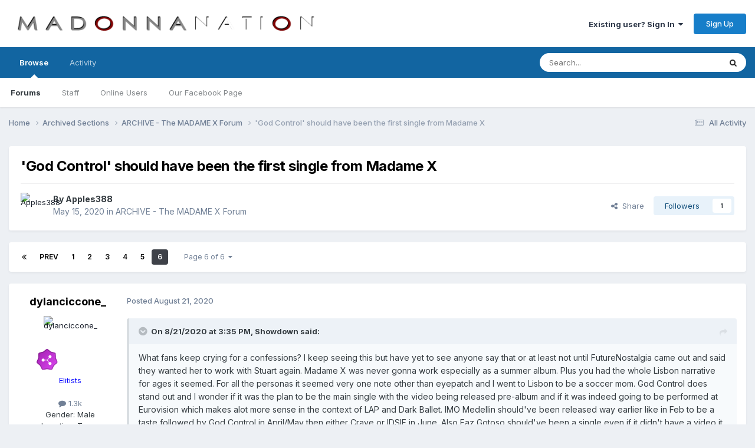

--- FILE ---
content_type: text/html;charset=UTF-8
request_url: https://forums.madonnanation.com/index.php?/topic/59937-god-control-should-have-been-the-first-single-from-madame-x/page/6/
body_size: 13925
content:
<!DOCTYPE html>
<html lang="en-US" dir="ltr">
	<head>
		<meta charset="utf-8">
        
		<title>&#039;God Control&#039; should have been the first single from Madame X - Page 6 - ARCHIVE - The MADAME X Forum - MadonnaNation.com Forums</title>
		
		
		
		

	<meta name="viewport" content="width=device-width, initial-scale=1">



	<meta name="twitter:card" content="summary_large_image" />




	
		
			
				<meta property="og:title" content="&#039;God Control&#039; should have been the first single from Madame X">
			
		
	

	
		
			
				<meta property="og:type" content="website">
			
		
	

	
		
			
				<meta property="og:url" content="https://forums.madonnanation.com/index.php?/topic/59937-god-control-should-have-been-the-first-single-from-madame-x/">
			
		
	

	
		
			
				<meta property="og:updated_time" content="2020-08-24T13:25:32Z">
			
		
	

	
		
			
				<meta property="og:image" content="https://forums.madonnanation.com/uploads/monthly_2020_08/image.png.db67929fa5a41a397466fd7999bd62ec.png">
			
		
	

	
		
			
				<meta property="og:site_name" content="MadonnaNation.com Forums">
			
		
	

	
		
			
				<meta property="og:locale" content="en_US">
			
		
	


	
		<link rel="first" href="https://forums.madonnanation.com/index.php?/topic/59937-god-control-should-have-been-the-first-single-from-madame-x/" />
	

	
		<link rel="prev" href="https://forums.madonnanation.com/index.php?/topic/59937-god-control-should-have-been-the-first-single-from-madame-x/page/5/" />
	

	
		<link rel="canonical" href="https://forums.madonnanation.com/index.php?/topic/59937-god-control-should-have-been-the-first-single-from-madame-x/page/6/" />
	





<link rel="manifest" href="https://forums.madonnanation.com/index.php?/manifest.webmanifest/">
<meta name="msapplication-config" content="https://forums.madonnanation.com/index.php?/browserconfig.xml/">
<meta name="msapplication-starturl" content="/">
<meta name="application-name" content="MadonnaNation.com Forums">
<meta name="apple-mobile-web-app-title" content="MadonnaNation.com Forums">

	<meta name="theme-color" content="#ffffff">










<link rel="preload" href="//forums.madonnanation.com/applications/core/interface/font/fontawesome-webfont.woff2?v=4.7.0" as="font" crossorigin="anonymous">
		


	<link rel="preconnect" href="https://fonts.googleapis.com">
	<link rel="preconnect" href="https://fonts.gstatic.com" crossorigin>
	
		<link href="https://fonts.googleapis.com/css2?family=Inter:wght@300;400;500;600;700&display=swap" rel="stylesheet">
	



	<link rel='stylesheet' href='https://forums.madonnanation.com/uploads/css_built_1/341e4a57816af3ba440d891ca87450ff_framework.css?v=88cd7ef3a91758755446' media='all'>

	<link rel='stylesheet' href='https://forums.madonnanation.com/uploads/css_built_1/05e81b71abe4f22d6eb8d1a929494829_responsive.css?v=88cd7ef3a91758755446' media='all'>

	<link rel='stylesheet' href='https://forums.madonnanation.com/uploads/css_built_1/90eb5adf50a8c640f633d47fd7eb1778_core.css?v=88cd7ef3a91758755446' media='all'>

	<link rel='stylesheet' href='https://forums.madonnanation.com/uploads/css_built_1/5a0da001ccc2200dc5625c3f3934497d_core_responsive.css?v=88cd7ef3a91758755446' media='all'>

	<link rel='stylesheet' href='https://forums.madonnanation.com/uploads/css_built_1/62e269ced0fdab7e30e026f1d30ae516_forums.css?v=88cd7ef3a91758755446' media='all'>

	<link rel='stylesheet' href='https://forums.madonnanation.com/uploads/css_built_1/76e62c573090645fb99a15a363d8620e_forums_responsive.css?v=88cd7ef3a91758755446' media='all'>

	<link rel='stylesheet' href='https://forums.madonnanation.com/uploads/css_built_1/ebdea0c6a7dab6d37900b9190d3ac77b_topics.css?v=88cd7ef3a91758755446' media='all'>





<link rel='stylesheet' href='https://forums.madonnanation.com/uploads/css_built_1/258adbb6e4f3e83cd3b355f84e3fa002_custom.css?v=88cd7ef3a91758755446' media='all'>




		
		

	</head>
	<body class='ipsApp ipsApp_front ipsJS_none ipsClearfix' data-controller='core.front.core.app' data-message="" data-pageApp='forums' data-pageLocation='front' data-pageModule='forums' data-pageController='topic' data-pageID='59937'  >
		
        

        

		<a href='#ipsLayout_mainArea' class='ipsHide' title='Go to main content on this page' accesskey='m'>Jump to content</a>
		





		<div id='ipsLayout_header' class='ipsClearfix'>
			<header>
				<div class='ipsLayout_container'>
					


<a href='https://forums.madonnanation.com/' id='elLogo' accesskey='1'><img src="https://forums.madonnanation.com/uploads/monthly_2022_06/320648919_MadonnaNation2022Logocopy.png.090d03772042a4b1dc099a9087e97c36.png" alt='MadonnaNation.com Forums'></a>

					
						

	<ul id='elUserNav' class='ipsList_inline cSignedOut ipsResponsive_showDesktop'>
		
        
		
        
        
            
            <li id='elSignInLink'>
                <a href='https://forums.madonnanation.com/index.php?/login/' data-ipsMenu-closeOnClick="false" data-ipsMenu id='elUserSignIn'>
                    Existing user? Sign In &nbsp;<i class='fa fa-caret-down'></i>
                </a>
                
<div id='elUserSignIn_menu' class='ipsMenu ipsMenu_auto ipsHide'>
	<form accept-charset='utf-8' method='post' action='https://forums.madonnanation.com/index.php?/login/'>
		<input type="hidden" name="csrfKey" value="e6ea87f11e19f3e707aca85046f1e990">
		<input type="hidden" name="ref" value="aHR0cHM6Ly9mb3J1bXMubWFkb25uYW5hdGlvbi5jb20vaW5kZXgucGhwPy90b3BpYy81OTkzNy1nb2QtY29udHJvbC1zaG91bGQtaGF2ZS1iZWVuLXRoZS1maXJzdC1zaW5nbGUtZnJvbS1tYWRhbWUteC9wYWdlLzYv">
		<div data-role="loginForm">
			
			
			
				
<div class="ipsPad ipsForm ipsForm_vertical">
	<h4 class="ipsType_sectionHead">Sign In</h4>
	<br><br>
	<ul class='ipsList_reset'>
		<li class="ipsFieldRow ipsFieldRow_noLabel ipsFieldRow_fullWidth">
			
			
				<input type="text" placeholder="Display Name" name="auth" autocomplete="username">
			
		</li>
		<li class="ipsFieldRow ipsFieldRow_noLabel ipsFieldRow_fullWidth">
			<input type="password" placeholder="Password" name="password" autocomplete="current-password">
		</li>
		<li class="ipsFieldRow ipsFieldRow_checkbox ipsClearfix">
			<span class="ipsCustomInput">
				<input type="checkbox" name="remember_me" id="remember_me_checkbox" value="1" checked aria-checked="true">
				<span></span>
			</span>
			<div class="ipsFieldRow_content">
				<label class="ipsFieldRow_label" for="remember_me_checkbox">Remember me</label>
				<span class="ipsFieldRow_desc">Not recommended on shared computers</span>
			</div>
		</li>
		<li class="ipsFieldRow ipsFieldRow_fullWidth">
			<button type="submit" name="_processLogin" value="usernamepassword" class="ipsButton ipsButton_primary ipsButton_small" id="elSignIn_submit">Sign In</button>
			
				<p class="ipsType_right ipsType_small">
					
						<a href='https://forums.madonnanation.com/index.php?/lostpassword/' data-ipsDialog data-ipsDialog-title='Forgot your password?'>
					
					Forgot your password?</a>
				</p>
			
		</li>
	</ul>
</div>
			
		</div>
	</form>
</div>
            </li>
            
        
		
			<li>
				
					<a href='https://forums.madonnanation.com/index.php?/register/'  id='elRegisterButton' class='ipsButton ipsButton_normal ipsButton_primary'>Sign Up</a>
				
			</li>
		
	</ul>

						
<ul class='ipsMobileHamburger ipsList_reset ipsResponsive_hideDesktop'>
	<li data-ipsDrawer data-ipsDrawer-drawerElem='#elMobileDrawer'>
		<a href='#'>
			
			
				
			
			
			
			<i class='fa fa-navicon'></i>
		</a>
	</li>
</ul>
					
				</div>
			</header>
			

	<nav data-controller='core.front.core.navBar' class=' ipsResponsive_showDesktop'>
		<div class='ipsNavBar_primary ipsLayout_container '>
			<ul data-role="primaryNavBar" class='ipsClearfix'>
				


	
		
		
			
		
		<li class='ipsNavBar_active' data-active id='elNavSecondary_1' data-role="navBarItem" data-navApp="core" data-navExt="CustomItem">
			
			
				<a href="https://forums.madonnanation.com"  data-navItem-id="1" data-navDefault>
					Browse<span class='ipsNavBar_active__identifier'></span>
				</a>
			
			
				<ul class='ipsNavBar_secondary ' data-role='secondaryNavBar'>
					


	
		
		
			
		
		<li class='ipsNavBar_active' data-active id='elNavSecondary_8' data-role="navBarItem" data-navApp="forums" data-navExt="Forums">
			
			
				<a href="https://forums.madonnanation.com/index.php"  data-navItem-id="8" data-navDefault>
					Forums<span class='ipsNavBar_active__identifier'></span>
				</a>
			
			
		</li>
	
	

	
		
		
		<li  id='elNavSecondary_12' data-role="navBarItem" data-navApp="core" data-navExt="StaffDirectory">
			
			
				<a href="https://forums.madonnanation.com/index.php?/staff/"  data-navItem-id="12" >
					Staff<span class='ipsNavBar_active__identifier'></span>
				</a>
			
			
		</li>
	
	

	
		
		
		<li  id='elNavSecondary_13' data-role="navBarItem" data-navApp="core" data-navExt="OnlineUsers">
			
			
				<a href="https://forums.madonnanation.com/index.php?/online/"  data-navItem-id="13" >
					Online Users<span class='ipsNavBar_active__identifier'></span>
				</a>
			
			
		</li>
	
	

	
		
		
		<li  id='elNavSecondary_14' data-role="navBarItem" data-navApp="core" data-navExt="CustomItem">
			
			
				<a href="https://www.facebook.com/MadonnaNationcom-196850637067817/" target='_blank' rel="noopener" data-navItem-id="14" >
					Our Facebook Page<span class='ipsNavBar_active__identifier'></span>
				</a>
			
			
		</li>
	
	

	
	

					<li class='ipsHide' id='elNavigationMore_1' data-role='navMore'>
						<a href='#' data-ipsMenu data-ipsMenu-appendTo='#elNavigationMore_1' id='elNavigationMore_1_dropdown'>More <i class='fa fa-caret-down'></i></a>
						<ul class='ipsHide ipsMenu ipsMenu_auto' id='elNavigationMore_1_dropdown_menu' data-role='moreDropdown'></ul>
					</li>
				</ul>
			
		</li>
	
	

	
		
		
		<li  id='elNavSecondary_2' data-role="navBarItem" data-navApp="core" data-navExt="CustomItem">
			
			
				<a href="https://forums.madonnanation.com/index.php?/discover/"  data-navItem-id="2" >
					Activity<span class='ipsNavBar_active__identifier'></span>
				</a>
			
			
				<ul class='ipsNavBar_secondary ipsHide' data-role='secondaryNavBar'>
					


	
		
		
		<li  id='elNavSecondary_3' data-role="navBarItem" data-navApp="core" data-navExt="AllActivity">
			
			
				<a href="https://forums.madonnanation.com/index.php?/discover/"  data-navItem-id="3" >
					All Activity<span class='ipsNavBar_active__identifier'></span>
				</a>
			
			
		</li>
	
	

	
	

	
	

	
	

	
		
		
		<li  id='elNavSecondary_7' data-role="navBarItem" data-navApp="core" data-navExt="Search">
			
			
				<a href="https://forums.madonnanation.com/index.php?/search/"  data-navItem-id="7" >
					Search<span class='ipsNavBar_active__identifier'></span>
				</a>
			
			
		</li>
	
	

					<li class='ipsHide' id='elNavigationMore_2' data-role='navMore'>
						<a href='#' data-ipsMenu data-ipsMenu-appendTo='#elNavigationMore_2' id='elNavigationMore_2_dropdown'>More <i class='fa fa-caret-down'></i></a>
						<ul class='ipsHide ipsMenu ipsMenu_auto' id='elNavigationMore_2_dropdown_menu' data-role='moreDropdown'></ul>
					</li>
				</ul>
			
		</li>
	
	

	
	

	
	

	
	

				<li class='ipsHide' id='elNavigationMore' data-role='navMore'>
					<a href='#' data-ipsMenu data-ipsMenu-appendTo='#elNavigationMore' id='elNavigationMore_dropdown'>More</a>
					<ul class='ipsNavBar_secondary ipsHide' data-role='secondaryNavBar'>
						<li class='ipsHide' id='elNavigationMore_more' data-role='navMore'>
							<a href='#' data-ipsMenu data-ipsMenu-appendTo='#elNavigationMore_more' id='elNavigationMore_more_dropdown'>More <i class='fa fa-caret-down'></i></a>
							<ul class='ipsHide ipsMenu ipsMenu_auto' id='elNavigationMore_more_dropdown_menu' data-role='moreDropdown'></ul>
						</li>
					</ul>
				</li>
			</ul>
			

	<div id="elSearchWrapper">
		<div id='elSearch' data-controller="core.front.core.quickSearch">
			<form accept-charset='utf-8' action='//forums.madonnanation.com/index.php?/search/&amp;do=quicksearch' method='post'>
                <input type='search' id='elSearchField' placeholder='Search...' name='q' autocomplete='off' aria-label='Search'>
                <details class='cSearchFilter'>
                    <summary class='cSearchFilter__text'></summary>
                    <ul class='cSearchFilter__menu'>
                        
                        <li><label><input type="radio" name="type" value="all" ><span class='cSearchFilter__menuText'>Everywhere</span></label></li>
                        
                            
                                <li><label><input type="radio" name="type" value='contextual_{&quot;type&quot;:&quot;forums_topic&quot;,&quot;nodes&quot;:53}' checked><span class='cSearchFilter__menuText'>This Forum</span></label></li>
                            
                                <li><label><input type="radio" name="type" value='contextual_{&quot;type&quot;:&quot;forums_topic&quot;,&quot;item&quot;:59937}' checked><span class='cSearchFilter__menuText'>This Topic</span></label></li>
                            
                        
                        
                            <li><label><input type="radio" name="type" value="core_statuses_status"><span class='cSearchFilter__menuText'>Status Updates</span></label></li>
                        
                            <li><label><input type="radio" name="type" value="forums_topic"><span class='cSearchFilter__menuText'>Topics</span></label></li>
                        
                            <li><label><input type="radio" name="type" value="core_members"><span class='cSearchFilter__menuText'>Members</span></label></li>
                        
                    </ul>
                </details>
				<button class='cSearchSubmit' type="submit" aria-label='Search'><i class="fa fa-search"></i></button>
			</form>
		</div>
	</div>

		</div>
	</nav>

			
<ul id='elMobileNav' class='ipsResponsive_hideDesktop' data-controller='core.front.core.mobileNav'>
	
		
			
			
				
				
			
				
					<li id='elMobileBreadcrumb'>
						<a href='https://forums.madonnanation.com/index.php?/forum/53-archive-the-madame-x-forum/'>
							<span>ARCHIVE - The MADAME X Forum</span>
						</a>
					</li>
				
				
			
				
				
			
		
	
	
	
	<li >
		<a data-action="defaultStream" href='https://forums.madonnanation.com/index.php?/discover/'><i class="fa fa-newspaper-o" aria-hidden="true"></i></a>
	</li>

	

	
		<li class='ipsJS_show'>
			<a href='https://forums.madonnanation.com/index.php?/search/'><i class='fa fa-search'></i></a>
		</li>
	
</ul>
		</div>
		<main id='ipsLayout_body' class='ipsLayout_container'>
			<div id='ipsLayout_contentArea'>
				<div id='ipsLayout_contentWrapper'>
					
<nav class='ipsBreadcrumb ipsBreadcrumb_top ipsFaded_withHover'>
	

	<ul class='ipsList_inline ipsPos_right'>
		
		<li >
			<a data-action="defaultStream" class='ipsType_light '  href='https://forums.madonnanation.com/index.php?/discover/'><i class="fa fa-newspaper-o" aria-hidden="true"></i> <span>All Activity</span></a>
		</li>
		
	</ul>

	<ul data-role="breadcrumbList">
		<li>
			<a title="Home" href='https://forums.madonnanation.com/'>
				<span>Home <i class='fa fa-angle-right'></i></span>
			</a>
		</li>
		
		
			<li>
				
					<a href='https://forums.madonnanation.com/index.php?/forum/25-archived-sections/'>
						<span>Archived Sections <i class='fa fa-angle-right' aria-hidden="true"></i></span>
					</a>
				
			</li>
		
			<li>
				
					<a href='https://forums.madonnanation.com/index.php?/forum/53-archive-the-madame-x-forum/'>
						<span>ARCHIVE - The MADAME X Forum <i class='fa fa-angle-right' aria-hidden="true"></i></span>
					</a>
				
			</li>
		
			<li>
				
					&#039;God Control&#039; should have been the first single from Madame X
				
			</li>
		
	</ul>
</nav>
					
					<div id='ipsLayout_mainArea'>
						
						
						
						

	




						



<div class='ipsPageHeader ipsResponsive_pull ipsBox ipsPadding sm:ipsPadding:half ipsMargin_bottom'>
		
	
	<div class='ipsFlex ipsFlex-ai:center ipsFlex-fw:wrap ipsGap:4'>
		<div class='ipsFlex-flex:11'>
			<h1 class='ipsType_pageTitle ipsContained_container'>
				

				
				
					<span class='ipsType_break ipsContained'>
						<span>&#039;God Control&#039; should have been the first single from Madame X</span>
					</span>
				
			</h1>
			
			
		</div>
		
	</div>
	<hr class='ipsHr'>
	<div class='ipsPageHeader__meta ipsFlex ipsFlex-jc:between ipsFlex-ai:center ipsFlex-fw:wrap ipsGap:3'>
		<div class='ipsFlex-flex:11'>
			<div class='ipsPhotoPanel ipsPhotoPanel_mini ipsPhotoPanel_notPhone ipsClearfix'>
				


	<a href="https://forums.madonnanation.com/index.php?/profile/83-apples388/" rel="nofollow" data-ipsHover data-ipsHover-width="370" data-ipsHover-target="https://forums.madonnanation.com/index.php?/profile/83-apples388/&amp;do=hovercard" class="ipsUserPhoto ipsUserPhoto_mini" title="Go to Apples388's profile">
		<img src='https://forums.madonnanation.com/uploads/monthly_2021_04/CAC.thumb.jpg.39d6fb0509091f74bf71498a21907b82.jpg' alt='Apples388' loading="lazy">
	</a>

				<div>
					<p class='ipsType_reset ipsType_blendLinks'>
						<span class='ipsType_normal'>
						
							<strong>By 


<a href='https://forums.madonnanation.com/index.php?/profile/83-apples388/' rel="nofollow" data-ipsHover data-ipsHover-width='370' data-ipsHover-target='https://forums.madonnanation.com/index.php?/profile/83-apples388/&amp;do=hovercard&amp;referrer=https%253A%252F%252Fforums.madonnanation.com%252Findex.php%253F%252Ftopic%252F59937-god-control-should-have-been-the-first-single-from-madame-x%252Fpage%252F6%252F' title="Go to Apples388's profile" class="ipsType_break">Apples388</a></strong><br />
							<span class='ipsType_light'><time datetime='2020-05-15T08:04:09Z' title='05/15/2020 08:04  AM' data-short='5 yr'>May 15, 2020</time> in <a href="https://forums.madonnanation.com/index.php?/forum/53-archive-the-madame-x-forum/">ARCHIVE - The MADAME X Forum</a></span>
						
						</span>
					</p>
				</div>
			</div>
		</div>
		
			<div class='ipsFlex-flex:01 ipsResponsive_hidePhone'>
				<div class='ipsShareLinks'>
					
						


    <a href='#elShareItem_672098860_menu' id='elShareItem_672098860' data-ipsMenu class='ipsShareButton ipsButton ipsButton_verySmall ipsButton_link ipsButton_link--light'>
        <span><i class='fa fa-share-alt'></i></span> &nbsp;Share
    </a>

    <div class='ipsPadding ipsMenu ipsMenu_normal ipsHide' id='elShareItem_672098860_menu' data-controller="core.front.core.sharelink">
        
        
        <span data-ipsCopy data-ipsCopy-flashmessage>
            <a href="https://forums.madonnanation.com/index.php?/topic/59937-god-control-should-have-been-the-first-single-from-madame-x/" class="ipsButton ipsButton_light ipsButton_small ipsButton_fullWidth" data-role="copyButton" data-clipboard-text="https://forums.madonnanation.com/index.php?/topic/59937-god-control-should-have-been-the-first-single-from-madame-x/" data-ipstooltip title='Copy Link to Clipboard'><i class="fa fa-clone"></i> https://forums.madonnanation.com/index.php?/topic/59937-god-control-should-have-been-the-first-single-from-madame-x/</a>
        </span>
        <ul class='ipsShareLinks ipsMargin_top:half'>
            
                <li>
<a href="https://x.com/share?url=https%3A%2F%2Fforums.madonnanation.com%2Findex.php%3F%2Ftopic%2F59937-god-control-should-have-been-the-first-single-from-madame-x%2F" class="cShareLink cShareLink_x" target="_blank" data-role="shareLink" title='Share on X' data-ipsTooltip rel='nofollow noopener'>
    <i class="fa fa-x"></i>
</a></li>
            
                <li>
<a href="https://www.facebook.com/sharer/sharer.php?u=https%3A%2F%2Fforums.madonnanation.com%2Findex.php%3F%2Ftopic%2F59937-god-control-should-have-been-the-first-single-from-madame-x%2F" class="cShareLink cShareLink_facebook" target="_blank" data-role="shareLink" title='Share on Facebook' data-ipsTooltip rel='noopener nofollow'>
	<i class="fa fa-facebook"></i>
</a></li>
            
                <li>
<a href="https://www.reddit.com/submit?url=https%3A%2F%2Fforums.madonnanation.com%2Findex.php%3F%2Ftopic%2F59937-god-control-should-have-been-the-first-single-from-madame-x%2F&amp;title=%27God+Control%27+should+have+been+the+first+single+from+Madame+X" rel="nofollow noopener" class="cShareLink cShareLink_reddit" target="_blank" title='Share on Reddit' data-ipsTooltip>
	<i class="fa fa-reddit"></i>
</a></li>
            
                <li>
<a href="mailto:?subject=%27God%20Control%27%20should%20have%20been%20the%20first%20single%20from%20Madame%20X&body=https%3A%2F%2Fforums.madonnanation.com%2Findex.php%3F%2Ftopic%2F59937-god-control-should-have-been-the-first-single-from-madame-x%2F" rel='nofollow' class='cShareLink cShareLink_email' title='Share via email' data-ipsTooltip>
	<i class="fa fa-envelope"></i>
</a></li>
            
                <li>
<a href="https://pinterest.com/pin/create/button/?url=https://forums.madonnanation.com/index.php?/topic/59937-god-control-should-have-been-the-first-single-from-madame-x/&amp;media=" class="cShareLink cShareLink_pinterest" rel="nofollow noopener" target="_blank" data-role="shareLink" title='Share on Pinterest' data-ipsTooltip>
	<i class="fa fa-pinterest"></i>
</a></li>
            
        </ul>
        
            <hr class='ipsHr'>
            <button class='ipsHide ipsButton ipsButton_verySmall ipsButton_light ipsButton_fullWidth ipsMargin_top:half' data-controller='core.front.core.webshare' data-role='webShare' data-webShareTitle='&#039;God Control&#039; should have been the first single from Madame X' data-webShareText='&#039;God Control&#039; should have been the first single from Madame X' data-webShareUrl='https://forums.madonnanation.com/index.php?/topic/59937-god-control-should-have-been-the-first-single-from-madame-x/'>More sharing options...</button>
        
    </div>

					
					
                    

					



					

<div data-followApp='forums' data-followArea='topic' data-followID='59937' data-controller='core.front.core.followButton'>
	

	<a href='https://forums.madonnanation.com/index.php?/login/' rel="nofollow" class="ipsFollow ipsPos_middle ipsButton ipsButton_light ipsButton_verySmall " data-role="followButton" data-ipsTooltip title='Sign in to follow this'>
		<span>Followers</span>
		<span class='ipsCommentCount'>1</span>
	</a>

</div>
				</div>
			</div>
					
	</div>
	
	
</div>








<div class='ipsClearfix'>
	<ul class="ipsToolList ipsToolList_horizontal ipsClearfix ipsSpacer_both ipsResponsive_hidePhone">
		
		
		
	</ul>
</div>

<div id='comments' data-controller='core.front.core.commentFeed,forums.front.topic.view, core.front.core.ignoredComments' data-autoPoll data-baseURL='https://forums.madonnanation.com/index.php?/topic/59937-god-control-should-have-been-the-first-single-from-madame-x/' data-lastPage data-feedID='topic-59937' class='cTopic ipsClear ipsSpacer_top'>
	
			

				<div class="ipsBox ipsResponsive_pull ipsPadding:half ipsClearfix ipsClear ipsMargin_bottom">
					
					
						


	
	<ul class='ipsPagination' id='elPagination_87b7dac9e67fb9f3b21a140b7bfabbd1_990128942' data-ipsPagination-seoPagination='true' data-pages='6' data-ipsPagination  data-ipsPagination-pages="6" data-ipsPagination-perPage='30'>
		
			
				<li class='ipsPagination_first'><a href='https://forums.madonnanation.com/index.php?/topic/59937-god-control-should-have-been-the-first-single-from-madame-x/#comments' rel="first" data-page='1' data-ipsTooltip title='First page'><i class='fa fa-angle-double-left'></i></a></li>
				<li class='ipsPagination_prev'><a href='https://forums.madonnanation.com/index.php?/topic/59937-god-control-should-have-been-the-first-single-from-madame-x/page/5/#comments' rel="prev" data-page='5' data-ipsTooltip title='Previous page'>Prev</a></li>
				
					<li class='ipsPagination_page'><a href='https://forums.madonnanation.com/index.php?/topic/59937-god-control-should-have-been-the-first-single-from-madame-x/#comments' data-page='1'>1</a></li>
				
					<li class='ipsPagination_page'><a href='https://forums.madonnanation.com/index.php?/topic/59937-god-control-should-have-been-the-first-single-from-madame-x/page/2/#comments' data-page='2'>2</a></li>
				
					<li class='ipsPagination_page'><a href='https://forums.madonnanation.com/index.php?/topic/59937-god-control-should-have-been-the-first-single-from-madame-x/page/3/#comments' data-page='3'>3</a></li>
				
					<li class='ipsPagination_page'><a href='https://forums.madonnanation.com/index.php?/topic/59937-god-control-should-have-been-the-first-single-from-madame-x/page/4/#comments' data-page='4'>4</a></li>
				
					<li class='ipsPagination_page'><a href='https://forums.madonnanation.com/index.php?/topic/59937-god-control-should-have-been-the-first-single-from-madame-x/page/5/#comments' data-page='5'>5</a></li>
				
			
			<li class='ipsPagination_page ipsPagination_active'><a href='https://forums.madonnanation.com/index.php?/topic/59937-god-control-should-have-been-the-first-single-from-madame-x/page/6/#comments' data-page='6'>6</a></li>
			
				<li class='ipsPagination_next ipsPagination_inactive'><a href='https://forums.madonnanation.com/index.php?/topic/59937-god-control-should-have-been-the-first-single-from-madame-x/page/6/#comments' rel="next" data-page='6' data-ipsTooltip title='Next page'>Next</a></li>
				<li class='ipsPagination_last ipsPagination_inactive'><a href='https://forums.madonnanation.com/index.php?/topic/59937-god-control-should-have-been-the-first-single-from-madame-x/page/6/#comments' rel="last" data-page='6' data-ipsTooltip title='Last page'><i class='fa fa-angle-double-right'></i></a></li>
			
			
				<li class='ipsPagination_pageJump'>
					<a href='#' data-ipsMenu data-ipsMenu-closeOnClick='false' data-ipsMenu-appendTo='#elPagination_87b7dac9e67fb9f3b21a140b7bfabbd1_990128942' id='elPagination_87b7dac9e67fb9f3b21a140b7bfabbd1_990128942_jump'>Page 6 of 6 &nbsp;<i class='fa fa-caret-down'></i></a>
					<div class='ipsMenu ipsMenu_narrow ipsPadding ipsHide' id='elPagination_87b7dac9e67fb9f3b21a140b7bfabbd1_990128942_jump_menu'>
						<form accept-charset='utf-8' method='post' action='https://forums.madonnanation.com/index.php?/topic/59937-god-control-should-have-been-the-first-single-from-madame-x/#comments' data-role="pageJump" data-baseUrl='#'>
							<ul class='ipsForm ipsForm_horizontal'>
								<li class='ipsFieldRow'>
									<input type='number' min='1' max='6' placeholder='Page number' class='ipsField_fullWidth' name='page'>
								</li>
								<li class='ipsFieldRow ipsFieldRow_fullWidth'>
									<input type='submit' class='ipsButton_fullWidth ipsButton ipsButton_verySmall ipsButton_primary' value='Go'>
								</li>
							</ul>
						</form>
					</div>
				</li>
			
		
	</ul>

					
				</div>
			
	

	

<div data-controller='core.front.core.recommendedComments' data-url='https://forums.madonnanation.com/index.php?/topic/59937-god-control-should-have-been-the-first-single-from-madame-x/&amp;recommended=comments' class='ipsRecommendedComments ipsHide'>
	<div data-role="recommendedComments">
		<h2 class='ipsType_sectionHead ipsType_large ipsType_bold ipsMargin_bottom'>Recommended Posts</h2>
		
	</div>
</div>
	
	<div id="elPostFeed" data-role='commentFeed' data-controller='core.front.core.moderation' >
		<form action="https://forums.madonnanation.com/index.php?/topic/59937-god-control-should-have-been-the-first-single-from-madame-x/page/6/&amp;csrfKey=e6ea87f11e19f3e707aca85046f1e990&amp;do=multimodComment" method="post" data-ipsPageAction data-role='moderationTools'>
			
			
				

					

					
					



<a id='findComment-2930976'></a>
<a id='comment-2930976'></a>
<article  id='elComment_2930976' class='cPost ipsBox ipsResponsive_pull  ipsComment  ipsComment_parent ipsClearfix ipsClear ipsColumns ipsColumns_noSpacing ipsColumns_collapsePhone    '>
	

	

	<div class='cAuthorPane_mobile ipsResponsive_showPhone'>
		<div class='cAuthorPane_photo'>
			<div class='cAuthorPane_photoWrap'>
				


	<a href="https://forums.madonnanation.com/index.php?/profile/22783-dylanciccone_/" rel="nofollow" data-ipsHover data-ipsHover-width="370" data-ipsHover-target="https://forums.madonnanation.com/index.php?/profile/22783-dylanciccone_/&amp;do=hovercard" class="ipsUserPhoto ipsUserPhoto_large" title="Go to dylanciccone_'s profile">
		<img src='https://forums.madonnanation.com/uploads/monthly_2020_02/vQ__7DpO_400x400.thumb.jpg.86577d286f7fc50d803a39908c01705a.jpg' alt='dylanciccone_' loading="lazy">
	</a>

				
				
					<a href="https://forums.madonnanation.com/index.php?/profile/22783-dylanciccone_/badges/" rel="nofollow">
						
<img src='https://forums.madonnanation.com/uploads/monthly_2021_06/8_Regular.svg' loading="lazy" alt="Community Regular" class="cAuthorPane_badge cAuthorPane_badge--rank ipsOutline ipsOutline:2px" data-ipsTooltip title="Rank: Community Regular (8/14)">
					</a>
				
			</div>
		</div>
		<div class='cAuthorPane_content'>
			<h3 class='ipsType_sectionHead cAuthorPane_author ipsType_break ipsType_blendLinks ipsFlex ipsFlex-ai:center'>
				


<a href='https://forums.madonnanation.com/index.php?/profile/22783-dylanciccone_/' rel="nofollow" data-ipsHover data-ipsHover-width='370' data-ipsHover-target='https://forums.madonnanation.com/index.php?/profile/22783-dylanciccone_/&amp;do=hovercard&amp;referrer=https%253A%252F%252Fforums.madonnanation.com%252Findex.php%253F%252Ftopic%252F59937-god-control-should-have-been-the-first-single-from-madame-x%252Fpage%252F6%252F' title="Go to dylanciccone_'s profile" class="ipsType_break"><span style='color:blue'>dylanciccone_</span></a>
			</h3>
			<div class='ipsType_light ipsType_reset'>
			    <a href='https://forums.madonnanation.com/index.php?/topic/59937-god-control-should-have-been-the-first-single-from-madame-x/page/6/#findComment-2930976' rel="nofollow" class='ipsType_blendLinks'>Posted <time datetime='2020-08-21T19:58:32Z' title='08/21/2020 07:58  PM' data-short='5 yr'>August 21, 2020</time></a>
				
			</div>
		</div>
	</div>
	<aside class='ipsComment_author cAuthorPane ipsColumn ipsColumn_medium ipsResponsive_hidePhone'>
		<h3 class='ipsType_sectionHead cAuthorPane_author ipsType_blendLinks ipsType_break'><strong>


<a href='https://forums.madonnanation.com/index.php?/profile/22783-dylanciccone_/' rel="nofollow" data-ipsHover data-ipsHover-width='370' data-ipsHover-target='https://forums.madonnanation.com/index.php?/profile/22783-dylanciccone_/&amp;do=hovercard&amp;referrer=https%253A%252F%252Fforums.madonnanation.com%252Findex.php%253F%252Ftopic%252F59937-god-control-should-have-been-the-first-single-from-madame-x%252Fpage%252F6%252F' title="Go to dylanciccone_'s profile" class="ipsType_break">dylanciccone_</a></strong>
			
		</h3>
		<ul class='cAuthorPane_info ipsList_reset'>
			<li data-role='photo' class='cAuthorPane_photo'>
				<div class='cAuthorPane_photoWrap'>
					


	<a href="https://forums.madonnanation.com/index.php?/profile/22783-dylanciccone_/" rel="nofollow" data-ipsHover data-ipsHover-width="370" data-ipsHover-target="https://forums.madonnanation.com/index.php?/profile/22783-dylanciccone_/&amp;do=hovercard" class="ipsUserPhoto ipsUserPhoto_large" title="Go to dylanciccone_'s profile">
		<img src='https://forums.madonnanation.com/uploads/monthly_2020_02/vQ__7DpO_400x400.thumb.jpg.86577d286f7fc50d803a39908c01705a.jpg' alt='dylanciccone_' loading="lazy">
	</a>

					
					
						
<img src='https://forums.madonnanation.com/uploads/monthly_2021_06/8_Regular.svg' loading="lazy" alt="Community Regular" class="cAuthorPane_badge cAuthorPane_badge--rank ipsOutline ipsOutline:2px" data-ipsTooltip title="Rank: Community Regular (8/14)">
					
				</div>
			</li>
			
				<li data-role='group'><span style='color:blue'>Elitists</span></li>
				
			
			
				<li data-role='stats' class='ipsMargin_top'>
					<ul class="ipsList_reset ipsType_light ipsFlex ipsFlex-ai:center ipsFlex-jc:center ipsGap_row:2 cAuthorPane_stats">
						<li>
							
								<a href="https://forums.madonnanation.com/index.php?/profile/22783-dylanciccone_/content/" rel="nofollow" title="1,282 posts" data-ipsTooltip class="ipsType_blendLinks">
							
								<i class="fa fa-comment"></i> 1.3k
							
								</a>
							
						</li>
						
					</ul>
				</li>
			
			
				

	
	<li data-role='custom-field' class='ipsResponsive_hidePhone ipsType_break'>
		
<span class='ft'>Gender:</span> <span class='fc'>Male</span>
	</li>
	
	<li data-role='custom-field' class='ipsResponsive_hidePhone ipsType_break'>
		
<span class='ft'>Location:</span> <span class='fc'>Texas</span>
	</li>
	
	<li data-role='custom-field' class='ipsResponsive_hidePhone ipsType_break'>
		
<span class='ft'><u>Favorite Madonna Song:</u></span><br><span class='fc'><b>Like a Prayer</b></span>
	</li>
	

			
		</ul>
	</aside>
	<div class='ipsColumn ipsColumn_fluid ipsMargin:none'>
		

<div id='comment-2930976_wrap' data-controller='core.front.core.comment' data-commentApp='forums' data-commentType='forums' data-commentID="2930976" data-quoteData='{&quot;userid&quot;:22783,&quot;username&quot;:&quot;dylanciccone_&quot;,&quot;timestamp&quot;:1598039912,&quot;contentapp&quot;:&quot;forums&quot;,&quot;contenttype&quot;:&quot;forums&quot;,&quot;contentid&quot;:59937,&quot;contentclass&quot;:&quot;forums_Topic&quot;,&quot;contentcommentid&quot;:2930976}' class='ipsComment_content ipsType_medium'>

	<div class='ipsComment_meta ipsType_light ipsFlex ipsFlex-ai:center ipsFlex-jc:between ipsFlex-fd:row-reverse'>
		<div class='ipsType_light ipsType_reset ipsType_blendLinks ipsComment_toolWrap'>
			<div class='ipsResponsive_hidePhone ipsComment_badges'>
				<ul class='ipsList_reset ipsFlex ipsFlex-jc:end ipsFlex-fw:wrap ipsGap:2 ipsGap_row:1'>
					
					
					
					
					
				</ul>
			</div>
			<ul class='ipsList_reset ipsComment_tools'>
				<li>
					<a href='#elControls_2930976_menu' class='ipsComment_ellipsis' id='elControls_2930976' title='More options...' data-ipsMenu data-ipsMenu-appendTo='#comment-2930976_wrap'><i class='fa fa-ellipsis-h'></i></a>
					<ul id='elControls_2930976_menu' class='ipsMenu ipsMenu_narrow ipsHide'>
						
						
                        
						
						
						
							
								
							
							
							
							
							
							
						
					</ul>
				</li>
				
			</ul>
		</div>

		<div class='ipsType_reset ipsResponsive_hidePhone'>
		   
		   Posted <time datetime='2020-08-21T19:58:32Z' title='08/21/2020 07:58  PM' data-short='5 yr'>August 21, 2020</time>
		   
			
			<span class='ipsResponsive_hidePhone'>
				
				
			</span>
		</div>
	</div>

	

    

	<div class='cPost_contentWrap'>
		
		<div data-role='commentContent' class='ipsType_normal ipsType_richText ipsPadding_bottom ipsContained' data-controller='core.front.core.lightboxedImages'>
			
<blockquote class="ipsQuote" data-gramm="false" data-ipsquote="" data-ipsquote-contentapp="forums" data-ipsquote-contentclass="forums_Topic" data-ipsquote-contentcommentid="2930894" data-ipsquote-contentid="59937" data-ipsquote-contenttype="forums" data-ipsquote-timestamp="1598024145" data-ipsquote-userid="23609" data-ipsquote-username="Showdown">
	<div class="ipsQuote_citation">
		4 hours ago, Showdown said:
	</div>

	<div class="ipsQuote_contents ipsClearfix" data-gramm="false">
		<p>
			What fans keep crying for a confessions? I keep seeing this but have yet to see anyone say that or at least not until FutureNostalgia came out and said they wanted her to work with Stuart again. Madame X was never gonna work especially as a summer album. Plus you had the whole Lisbon narrative for ages it seemed. For all the personas it seemed very one note other than eyepatch and I went to Lisbon to be a soccer mom. God Control does stand out and I wonder if it was the plan to be the main single with the video being released pre-album and if it was indeed going to be performed at Eurovision which makes alot more sense in the context of LAP and Dark Ballet. IMO Medellin should've been released way earlier like in Feb to be a taste followed by God Control in April/May then either Crave or IDSIF in June. Also Faz Gotoso should've been a single even if it didn't have a video it still streamed alot and with mixes it probably would've charted well.
		</p>
	</div>
</blockquote>

<p>
	Surprisingly it's more other fanbases that use that album to basically say all of her albums after suck so they romanticize "Confessions was her last great album, yadda yadda", you usually see it on YouTube comments, reviews and other publications.
</p>


			
		</div>

		

		
	</div>

	
    
</div>
	</div>
</article>
					
					
					
				

					

					
					



<a id='findComment-2931375'></a>
<a id='comment-2931375'></a>
<article  id='elComment_2931375' class='cPost ipsBox ipsResponsive_pull  ipsComment  ipsComment_parent ipsClearfix ipsClear ipsColumns ipsColumns_noSpacing ipsColumns_collapsePhone    '>
	

	

	<div class='cAuthorPane_mobile ipsResponsive_showPhone'>
		<div class='cAuthorPane_photo'>
			<div class='cAuthorPane_photoWrap'>
				


	<a href="https://forums.madonnanation.com/index.php?/profile/23609-showdown/" rel="nofollow" data-ipsHover data-ipsHover-width="370" data-ipsHover-target="https://forums.madonnanation.com/index.php?/profile/23609-showdown/&amp;do=hovercard" class="ipsUserPhoto ipsUserPhoto_large" title="Go to Showdown's profile">
		<img src='https://forums.madonnanation.com/uploads/monthly_2018_02/Screenshot_20180203-180142.thumb.jpg.d2d27dcceea8fb663af927324a97cd15.jpg' alt='Showdown' loading="lazy">
	</a>

				
				
					<a href="https://forums.madonnanation.com/index.php?/profile/23609-showdown/badges/" rel="nofollow">
						
<img src='https://forums.madonnanation.com/uploads/monthly_2021_06/8_Regular.svg' loading="lazy" alt="Community Regular" class="cAuthorPane_badge cAuthorPane_badge--rank ipsOutline ipsOutline:2px" data-ipsTooltip title="Rank: Community Regular (8/14)">
					</a>
				
			</div>
		</div>
		<div class='cAuthorPane_content'>
			<h3 class='ipsType_sectionHead cAuthorPane_author ipsType_break ipsType_blendLinks ipsFlex ipsFlex-ai:center'>
				


<a href='https://forums.madonnanation.com/index.php?/profile/23609-showdown/' rel="nofollow" data-ipsHover data-ipsHover-width='370' data-ipsHover-target='https://forums.madonnanation.com/index.php?/profile/23609-showdown/&amp;do=hovercard&amp;referrer=https%253A%252F%252Fforums.madonnanation.com%252Findex.php%253F%252Ftopic%252F59937-god-control-should-have-been-the-first-single-from-madame-x%252Fpage%252F6%252F' title="Go to Showdown's profile" class="ipsType_break"><span style='color:#'>Showdown</span></a>
			</h3>
			<div class='ipsType_light ipsType_reset'>
			    <a href='https://forums.madonnanation.com/index.php?/topic/59937-god-control-should-have-been-the-first-single-from-madame-x/page/6/#findComment-2931375' rel="nofollow" class='ipsType_blendLinks'>Posted <time datetime='2020-08-23T04:55:02Z' title='08/23/2020 04:55  AM' data-short='5 yr'>August 23, 2020</time></a>
				
			</div>
		</div>
	</div>
	<aside class='ipsComment_author cAuthorPane ipsColumn ipsColumn_medium ipsResponsive_hidePhone'>
		<h3 class='ipsType_sectionHead cAuthorPane_author ipsType_blendLinks ipsType_break'><strong>


<a href='https://forums.madonnanation.com/index.php?/profile/23609-showdown/' rel="nofollow" data-ipsHover data-ipsHover-width='370' data-ipsHover-target='https://forums.madonnanation.com/index.php?/profile/23609-showdown/&amp;do=hovercard&amp;referrer=https%253A%252F%252Fforums.madonnanation.com%252Findex.php%253F%252Ftopic%252F59937-god-control-should-have-been-the-first-single-from-madame-x%252Fpage%252F6%252F' title="Go to Showdown's profile" class="ipsType_break">Showdown</a></strong>
			
		</h3>
		<ul class='cAuthorPane_info ipsList_reset'>
			<li data-role='photo' class='cAuthorPane_photo'>
				<div class='cAuthorPane_photoWrap'>
					


	<a href="https://forums.madonnanation.com/index.php?/profile/23609-showdown/" rel="nofollow" data-ipsHover data-ipsHover-width="370" data-ipsHover-target="https://forums.madonnanation.com/index.php?/profile/23609-showdown/&amp;do=hovercard" class="ipsUserPhoto ipsUserPhoto_large" title="Go to Showdown's profile">
		<img src='https://forums.madonnanation.com/uploads/monthly_2018_02/Screenshot_20180203-180142.thumb.jpg.d2d27dcceea8fb663af927324a97cd15.jpg' alt='Showdown' loading="lazy">
	</a>

					
					
						
<img src='https://forums.madonnanation.com/uploads/monthly_2021_06/8_Regular.svg' loading="lazy" alt="Community Regular" class="cAuthorPane_badge cAuthorPane_badge--rank ipsOutline ipsOutline:2px" data-ipsTooltip title="Rank: Community Regular (8/14)">
					
				</div>
			</li>
			
				<li data-role='group'><span style='color:#'>Banned</span></li>
				
			
			
				<li data-role='stats' class='ipsMargin_top'>
					<ul class="ipsList_reset ipsType_light ipsFlex ipsFlex-ai:center ipsFlex-jc:center ipsGap_row:2 cAuthorPane_stats">
						<li>
							
								<a href="https://forums.madonnanation.com/index.php?/profile/23609-showdown/content/" rel="nofollow" title="474 posts" data-ipsTooltip class="ipsType_blendLinks">
							
								<i class="fa fa-comment"></i> 474
							
								</a>
							
						</li>
						
					</ul>
				</li>
			
			
				

	
	<li data-role='custom-field' class='ipsResponsive_hidePhone ipsType_break'>
		
<span class='ft'>Gender:</span> <span class='fc'>Male</span>
	</li>
	
	<li data-role='custom-field' class='ipsResponsive_hidePhone ipsType_break'>
		
<span class='ft'>Location:</span> <span class='fc'>Tx</span>
	</li>
	
	<li data-role='custom-field' class='ipsResponsive_hidePhone ipsType_break'>
		
<span class='ft'><u>Favorite Madonna Song:</u></span><br><span class='fc'><b>Human Nature</b></span>
	</li>
	

			
		</ul>
	</aside>
	<div class='ipsColumn ipsColumn_fluid ipsMargin:none'>
		

<div id='comment-2931375_wrap' data-controller='core.front.core.comment' data-commentApp='forums' data-commentType='forums' data-commentID="2931375" data-quoteData='{&quot;userid&quot;:23609,&quot;username&quot;:&quot;Showdown&quot;,&quot;timestamp&quot;:1598158502,&quot;contentapp&quot;:&quot;forums&quot;,&quot;contenttype&quot;:&quot;forums&quot;,&quot;contentid&quot;:59937,&quot;contentclass&quot;:&quot;forums_Topic&quot;,&quot;contentcommentid&quot;:2931375}' class='ipsComment_content ipsType_medium'>

	<div class='ipsComment_meta ipsType_light ipsFlex ipsFlex-ai:center ipsFlex-jc:between ipsFlex-fd:row-reverse'>
		<div class='ipsType_light ipsType_reset ipsType_blendLinks ipsComment_toolWrap'>
			<div class='ipsResponsive_hidePhone ipsComment_badges'>
				<ul class='ipsList_reset ipsFlex ipsFlex-jc:end ipsFlex-fw:wrap ipsGap:2 ipsGap_row:1'>
					
					
					
					
					
				</ul>
			</div>
			<ul class='ipsList_reset ipsComment_tools'>
				<li>
					<a href='#elControls_2931375_menu' class='ipsComment_ellipsis' id='elControls_2931375' title='More options...' data-ipsMenu data-ipsMenu-appendTo='#comment-2931375_wrap'><i class='fa fa-ellipsis-h'></i></a>
					<ul id='elControls_2931375_menu' class='ipsMenu ipsMenu_narrow ipsHide'>
						
						
                        
						
						
						
							
								
							
							
							
							
							
							
						
					</ul>
				</li>
				
			</ul>
		</div>

		<div class='ipsType_reset ipsResponsive_hidePhone'>
		   
		   Posted <time datetime='2020-08-23T04:55:02Z' title='08/23/2020 04:55  AM' data-short='5 yr'>August 23, 2020</time>
		   
			
			<span class='ipsResponsive_hidePhone'>
				
				
			</span>
		</div>
	</div>

	

    

	<div class='cPost_contentWrap'>
		
		<div data-role='commentContent' class='ipsType_normal ipsType_richText ipsPadding_bottom ipsContained' data-controller='core.front.core.lightboxedImages'>
			
<blockquote class="ipsQuote" data-ipsquote="" data-ipsquote-contentapp="forums" data-ipsquote-contentclass="forums_Topic" data-ipsquote-contentcommentid="2930976" data-ipsquote-contentid="59937" data-ipsquote-contenttype="forums" data-ipsquote-timestamp="1598039912" data-ipsquote-userid="22783" data-ipsquote-username="dylanciccone_">
	<div class="ipsQuote_citation">
		On 8/21/2020 at 2:58 PM, dylanciccone_ said:
	</div>

	<div class="ipsQuote_contents">
		<p>
			Surprisingly it's more other fanbases that use that album to basically say all of her albums after suck so they romanticize "Confessions was her last great album, yadda yadda", you usually see it on YouTube comments, reviews and other publications.
		</p>
	</div>
</blockquote>

<p>
	Oh...maybe sometimes but I rarely see comments that specific and will usually say something like she hasn't been great since the 90s or 80s. Its horrible how people just gloss over so many of her more modern hits. 
</p>


			
		</div>

		

		
	</div>

	
    
</div>
	</div>
</article>
					
					
					
				

					

					
					



<a id='findComment-2931698'></a>
<a id='comment-2931698'></a>
<article  id='elComment_2931698' class='cPost ipsBox ipsResponsive_pull  ipsComment  ipsComment_parent ipsClearfix ipsClear ipsColumns ipsColumns_noSpacing ipsColumns_collapsePhone    '>
	

	

	<div class='cAuthorPane_mobile ipsResponsive_showPhone'>
		<div class='cAuthorPane_photo'>
			<div class='cAuthorPane_photoWrap'>
				


	<a href="https://forums.madonnanation.com/index.php?/profile/8-acko/" rel="nofollow" data-ipsHover data-ipsHover-width="370" data-ipsHover-target="https://forums.madonnanation.com/index.php?/profile/8-acko/&amp;do=hovercard" class="ipsUserPhoto ipsUserPhoto_large" title="Go to acko's profile">
		<img src='https://forums.madonnanation.com/uploads/monthly_2021_02/1214745557_Picture2021-02-01om14_30_04.thumb.jpg.446a7a08dedf66174414b95941939791.jpg' alt='acko' loading="lazy">
	</a>

				
				
					<a href="https://forums.madonnanation.com/index.php?/profile/8-acko/badges/" rel="nofollow">
						
<img src='https://forums.madonnanation.com/uploads/monthly_2021_06/12_Mentor.svg' loading="lazy" alt="Mentor" class="cAuthorPane_badge cAuthorPane_badge--rank ipsOutline ipsOutline:2px" data-ipsTooltip title="Rank: Mentor (12/14)">
					</a>
				
			</div>
		</div>
		<div class='cAuthorPane_content'>
			<h3 class='ipsType_sectionHead cAuthorPane_author ipsType_break ipsType_blendLinks ipsFlex ipsFlex-ai:center'>
				


<a href='https://forums.madonnanation.com/index.php?/profile/8-acko/' rel="nofollow" data-ipsHover data-ipsHover-width='370' data-ipsHover-target='https://forums.madonnanation.com/index.php?/profile/8-acko/&amp;do=hovercard&amp;referrer=https%253A%252F%252Fforums.madonnanation.com%252Findex.php%253F%252Ftopic%252F59937-god-control-should-have-been-the-first-single-from-madame-x%252Fpage%252F6%252F' title="Go to acko's profile" class="ipsType_break"><span style='color:purple'>acko</span></a>
			</h3>
			<div class='ipsType_light ipsType_reset'>
			    <a href='https://forums.madonnanation.com/index.php?/topic/59937-god-control-should-have-been-the-first-single-from-madame-x/page/6/#findComment-2931698' rel="nofollow" class='ipsType_blendLinks'>Posted <time datetime='2020-08-24T13:25:32Z' title='08/24/2020 01:25  PM' data-short='5 yr'>August 24, 2020</time></a>
				
			</div>
		</div>
	</div>
	<aside class='ipsComment_author cAuthorPane ipsColumn ipsColumn_medium ipsResponsive_hidePhone'>
		<h3 class='ipsType_sectionHead cAuthorPane_author ipsType_blendLinks ipsType_break'><strong>


<a href='https://forums.madonnanation.com/index.php?/profile/8-acko/' rel="nofollow" data-ipsHover data-ipsHover-width='370' data-ipsHover-target='https://forums.madonnanation.com/index.php?/profile/8-acko/&amp;do=hovercard&amp;referrer=https%253A%252F%252Fforums.madonnanation.com%252Findex.php%253F%252Ftopic%252F59937-god-control-should-have-been-the-first-single-from-madame-x%252Fpage%252F6%252F' title="Go to acko's profile" class="ipsType_break">acko</a></strong>
			
		</h3>
		<ul class='cAuthorPane_info ipsList_reset'>
			<li data-role='photo' class='cAuthorPane_photo'>
				<div class='cAuthorPane_photoWrap'>
					


	<a href="https://forums.madonnanation.com/index.php?/profile/8-acko/" rel="nofollow" data-ipsHover data-ipsHover-width="370" data-ipsHover-target="https://forums.madonnanation.com/index.php?/profile/8-acko/&amp;do=hovercard" class="ipsUserPhoto ipsUserPhoto_large" title="Go to acko's profile">
		<img src='https://forums.madonnanation.com/uploads/monthly_2021_02/1214745557_Picture2021-02-01om14_30_04.thumb.jpg.446a7a08dedf66174414b95941939791.jpg' alt='acko' loading="lazy">
	</a>

					
					
						
<img src='https://forums.madonnanation.com/uploads/monthly_2021_06/12_Mentor.svg' loading="lazy" alt="Mentor" class="cAuthorPane_badge cAuthorPane_badge--rank ipsOutline ipsOutline:2px" data-ipsTooltip title="Rank: Mentor (12/14)">
					
				</div>
			</li>
			
				<li data-role='group'><span style='color:purple'>Forum Titans</span></li>
				
			
			
				<li data-role='stats' class='ipsMargin_top'>
					<ul class="ipsList_reset ipsType_light ipsFlex ipsFlex-ai:center ipsFlex-jc:center ipsGap_row:2 cAuthorPane_stats">
						<li>
							
								<a href="https://forums.madonnanation.com/index.php?/profile/8-acko/content/" rel="nofollow" title="30,626 posts" data-ipsTooltip class="ipsType_blendLinks">
							
								<i class="fa fa-comment"></i> 30.6k
							
								</a>
							
						</li>
						
					</ul>
				</li>
			
			
				

	
	<li data-role='custom-field' class='ipsResponsive_hidePhone ipsType_break'>
		
<span class='ft'>Gender:</span> <span class='fc'>Male</span>
	</li>
	
	<li data-role='custom-field' class='ipsResponsive_hidePhone ipsType_break'>
		
<span class='ft'><u>Favorite Madonna Song:</u></span><br><span class='fc'><b>Drowned World</b></span>
	</li>
	

			
		</ul>
	</aside>
	<div class='ipsColumn ipsColumn_fluid ipsMargin:none'>
		

<div id='comment-2931698_wrap' data-controller='core.front.core.comment' data-commentApp='forums' data-commentType='forums' data-commentID="2931698" data-quoteData='{&quot;userid&quot;:8,&quot;username&quot;:&quot;acko&quot;,&quot;timestamp&quot;:1598275532,&quot;contentapp&quot;:&quot;forums&quot;,&quot;contenttype&quot;:&quot;forums&quot;,&quot;contentid&quot;:59937,&quot;contentclass&quot;:&quot;forums_Topic&quot;,&quot;contentcommentid&quot;:2931698}' class='ipsComment_content ipsType_medium'>

	<div class='ipsComment_meta ipsType_light ipsFlex ipsFlex-ai:center ipsFlex-jc:between ipsFlex-fd:row-reverse'>
		<div class='ipsType_light ipsType_reset ipsType_blendLinks ipsComment_toolWrap'>
			<div class='ipsResponsive_hidePhone ipsComment_badges'>
				<ul class='ipsList_reset ipsFlex ipsFlex-jc:end ipsFlex-fw:wrap ipsGap:2 ipsGap_row:1'>
					
					
					
					
					
				</ul>
			</div>
			<ul class='ipsList_reset ipsComment_tools'>
				<li>
					<a href='#elControls_2931698_menu' class='ipsComment_ellipsis' id='elControls_2931698' title='More options...' data-ipsMenu data-ipsMenu-appendTo='#comment-2931698_wrap'><i class='fa fa-ellipsis-h'></i></a>
					<ul id='elControls_2931698_menu' class='ipsMenu ipsMenu_narrow ipsHide'>
						
						
                        
						
						
						
							
								
							
							
							
							
							
							
						
					</ul>
				</li>
				
			</ul>
		</div>

		<div class='ipsType_reset ipsResponsive_hidePhone'>
		   
		   Posted <time datetime='2020-08-24T13:25:32Z' title='08/24/2020 01:25  PM' data-short='5 yr'>August 24, 2020</time>
		   
			
			<span class='ipsResponsive_hidePhone'>
				
				
			</span>
		</div>
	</div>

	

    

	<div class='cPost_contentWrap'>
		
		<div data-role='commentContent' class='ipsType_normal ipsType_richText ipsPadding_bottom ipsContained' data-controller='core.front.core.lightboxedImages'>
			
<blockquote class="ipsQuote" data-gramm="false" data-ipsquote="" data-ipsquote-contentapp="forums" data-ipsquote-contentclass="forums_Topic" data-ipsquote-contentcommentid="2931375" data-ipsquote-contentid="59937" data-ipsquote-contenttype="forums" data-ipsquote-timestamp="1598158502" data-ipsquote-userid="23609" data-ipsquote-username="Showdown">
	<div class="ipsQuote_citation">
		On 8/23/2020 at 6:55 AM, Showdown said:
	</div>

	<div class="ipsQuote_contents ipsClearfix" data-gramm="false">
		<p>
			Oh...maybe sometimes but I rarely see comments that specific and will usually say something like she hasn't been great since the 90s or 80s. Its horrible how people just gloss over so many of her more modern hits. 
		</p>
	</div>
</blockquote>

<p>
	This happens to all the greats. When Bowie was still alive every album he churned out since teh 90's was his BEST SINCE SCARY MONSTERS.
</p>

<p>
	Prince was, depending who u talked to, his best since Sign O' The times or LoveSexy, and sometimes Diamonds &amp; Pearls.
</p>

<p>
	The fact that M's point of reference comes from her 3rd decade as a recording artist is a testament 2 her longevity...Dua Lipa wasn't lying<br>
	in that sense.
</p>


			
		</div>

		

		
	</div>

	
    
</div>
	</div>
</article>
					
					
					
				
			
			
<input type="hidden" name="csrfKey" value="e6ea87f11e19f3e707aca85046f1e990" />


		</form>
	</div>

	
		<div class='ipsBox ipsPadding:half ipsMargin_top ipsClearfix ipsClear'>
			


	
	<ul class='ipsPagination' id='elPagination_87b7dac9e67fb9f3b21a140b7bfabbd1_990128942' data-ipsPagination-seoPagination='true' data-pages='6' data-ipsPagination  data-ipsPagination-pages="6" data-ipsPagination-perPage='30'>
		
			
				<li class='ipsPagination_first'><a href='https://forums.madonnanation.com/index.php?/topic/59937-god-control-should-have-been-the-first-single-from-madame-x/#comments' rel="first" data-page='1' data-ipsTooltip title='First page'><i class='fa fa-angle-double-left'></i></a></li>
				<li class='ipsPagination_prev'><a href='https://forums.madonnanation.com/index.php?/topic/59937-god-control-should-have-been-the-first-single-from-madame-x/page/5/#comments' rel="prev" data-page='5' data-ipsTooltip title='Previous page'>Prev</a></li>
				
					<li class='ipsPagination_page'><a href='https://forums.madonnanation.com/index.php?/topic/59937-god-control-should-have-been-the-first-single-from-madame-x/#comments' data-page='1'>1</a></li>
				
					<li class='ipsPagination_page'><a href='https://forums.madonnanation.com/index.php?/topic/59937-god-control-should-have-been-the-first-single-from-madame-x/page/2/#comments' data-page='2'>2</a></li>
				
					<li class='ipsPagination_page'><a href='https://forums.madonnanation.com/index.php?/topic/59937-god-control-should-have-been-the-first-single-from-madame-x/page/3/#comments' data-page='3'>3</a></li>
				
					<li class='ipsPagination_page'><a href='https://forums.madonnanation.com/index.php?/topic/59937-god-control-should-have-been-the-first-single-from-madame-x/page/4/#comments' data-page='4'>4</a></li>
				
					<li class='ipsPagination_page'><a href='https://forums.madonnanation.com/index.php?/topic/59937-god-control-should-have-been-the-first-single-from-madame-x/page/5/#comments' data-page='5'>5</a></li>
				
			
			<li class='ipsPagination_page ipsPagination_active'><a href='https://forums.madonnanation.com/index.php?/topic/59937-god-control-should-have-been-the-first-single-from-madame-x/page/6/#comments' data-page='6'>6</a></li>
			
				<li class='ipsPagination_next ipsPagination_inactive'><a href='https://forums.madonnanation.com/index.php?/topic/59937-god-control-should-have-been-the-first-single-from-madame-x/page/6/#comments' rel="next" data-page='6' data-ipsTooltip title='Next page'>Next</a></li>
				<li class='ipsPagination_last ipsPagination_inactive'><a href='https://forums.madonnanation.com/index.php?/topic/59937-god-control-should-have-been-the-first-single-from-madame-x/page/6/#comments' rel="last" data-page='6' data-ipsTooltip title='Last page'><i class='fa fa-angle-double-right'></i></a></li>
			
			
				<li class='ipsPagination_pageJump'>
					<a href='#' data-ipsMenu data-ipsMenu-closeOnClick='false' data-ipsMenu-appendTo='#elPagination_87b7dac9e67fb9f3b21a140b7bfabbd1_990128942' id='elPagination_87b7dac9e67fb9f3b21a140b7bfabbd1_990128942_jump'>Page 6 of 6 &nbsp;<i class='fa fa-caret-down'></i></a>
					<div class='ipsMenu ipsMenu_narrow ipsPadding ipsHide' id='elPagination_87b7dac9e67fb9f3b21a140b7bfabbd1_990128942_jump_menu'>
						<form accept-charset='utf-8' method='post' action='https://forums.madonnanation.com/index.php?/topic/59937-god-control-should-have-been-the-first-single-from-madame-x/#comments' data-role="pageJump" data-baseUrl='#'>
							<ul class='ipsForm ipsForm_horizontal'>
								<li class='ipsFieldRow'>
									<input type='number' min='1' max='6' placeholder='Page number' class='ipsField_fullWidth' name='page'>
								</li>
								<li class='ipsFieldRow ipsFieldRow_fullWidth'>
									<input type='submit' class='ipsButton_fullWidth ipsButton ipsButton_verySmall ipsButton_primary' value='Go'>
								</li>
							</ul>
						</form>
					</div>
				</li>
			
		
	</ul>

		</div>
	
	
	
	
	

	
		<div class='ipsBox ipsPadding ipsResponsive_pull ipsResponsive_showPhone ipsMargin_top'>
			<div class='ipsShareLinks'>
				
					


    <a href='#elShareItem_310133049_menu' id='elShareItem_310133049' data-ipsMenu class='ipsShareButton ipsButton ipsButton_verySmall ipsButton_light '>
        <span><i class='fa fa-share-alt'></i></span> &nbsp;Share
    </a>

    <div class='ipsPadding ipsMenu ipsMenu_normal ipsHide' id='elShareItem_310133049_menu' data-controller="core.front.core.sharelink">
        
        
        <span data-ipsCopy data-ipsCopy-flashmessage>
            <a href="https://forums.madonnanation.com/index.php?/topic/59937-god-control-should-have-been-the-first-single-from-madame-x/" class="ipsButton ipsButton_light ipsButton_small ipsButton_fullWidth" data-role="copyButton" data-clipboard-text="https://forums.madonnanation.com/index.php?/topic/59937-god-control-should-have-been-the-first-single-from-madame-x/" data-ipstooltip title='Copy Link to Clipboard'><i class="fa fa-clone"></i> https://forums.madonnanation.com/index.php?/topic/59937-god-control-should-have-been-the-first-single-from-madame-x/</a>
        </span>
        <ul class='ipsShareLinks ipsMargin_top:half'>
            
                <li>
<a href="https://x.com/share?url=https%3A%2F%2Fforums.madonnanation.com%2Findex.php%3F%2Ftopic%2F59937-god-control-should-have-been-the-first-single-from-madame-x%2F" class="cShareLink cShareLink_x" target="_blank" data-role="shareLink" title='Share on X' data-ipsTooltip rel='nofollow noopener'>
    <i class="fa fa-x"></i>
</a></li>
            
                <li>
<a href="https://www.facebook.com/sharer/sharer.php?u=https%3A%2F%2Fforums.madonnanation.com%2Findex.php%3F%2Ftopic%2F59937-god-control-should-have-been-the-first-single-from-madame-x%2F" class="cShareLink cShareLink_facebook" target="_blank" data-role="shareLink" title='Share on Facebook' data-ipsTooltip rel='noopener nofollow'>
	<i class="fa fa-facebook"></i>
</a></li>
            
                <li>
<a href="https://www.reddit.com/submit?url=https%3A%2F%2Fforums.madonnanation.com%2Findex.php%3F%2Ftopic%2F59937-god-control-should-have-been-the-first-single-from-madame-x%2F&amp;title=%27God+Control%27+should+have+been+the+first+single+from+Madame+X" rel="nofollow noopener" class="cShareLink cShareLink_reddit" target="_blank" title='Share on Reddit' data-ipsTooltip>
	<i class="fa fa-reddit"></i>
</a></li>
            
                <li>
<a href="mailto:?subject=%27God%20Control%27%20should%20have%20been%20the%20first%20single%20from%20Madame%20X&body=https%3A%2F%2Fforums.madonnanation.com%2Findex.php%3F%2Ftopic%2F59937-god-control-should-have-been-the-first-single-from-madame-x%2F" rel='nofollow' class='cShareLink cShareLink_email' title='Share via email' data-ipsTooltip>
	<i class="fa fa-envelope"></i>
</a></li>
            
                <li>
<a href="https://pinterest.com/pin/create/button/?url=https://forums.madonnanation.com/index.php?/topic/59937-god-control-should-have-been-the-first-single-from-madame-x/&amp;media=" class="cShareLink cShareLink_pinterest" rel="nofollow noopener" target="_blank" data-role="shareLink" title='Share on Pinterest' data-ipsTooltip>
	<i class="fa fa-pinterest"></i>
</a></li>
            
        </ul>
        
            <hr class='ipsHr'>
            <button class='ipsHide ipsButton ipsButton_verySmall ipsButton_light ipsButton_fullWidth ipsMargin_top:half' data-controller='core.front.core.webshare' data-role='webShare' data-webShareTitle='&#039;God Control&#039; should have been the first single from Madame X' data-webShareText='&#039;God Control&#039; should have been the first single from Madame X' data-webShareUrl='https://forums.madonnanation.com/index.php?/topic/59937-god-control-should-have-been-the-first-single-from-madame-x/'>More sharing options...</button>
        
    </div>

				
				
                

                

<div data-followApp='forums' data-followArea='topic' data-followID='59937' data-controller='core.front.core.followButton'>
	

	<a href='https://forums.madonnanation.com/index.php?/login/' rel="nofollow" class="ipsFollow ipsPos_middle ipsButton ipsButton_light ipsButton_verySmall " data-role="followButton" data-ipsTooltip title='Sign in to follow this'>
		<span>Followers</span>
		<span class='ipsCommentCount'>1</span>
	</a>

</div>
				
			</div>
		</div>
	
</div>



<div class='ipsPager ipsSpacer_top'>
	<div class="ipsPager_prev">
		
			<a href="https://forums.madonnanation.com/index.php?/forum/53-archive-the-madame-x-forum/" title="Go to ARCHIVE - The MADAME X Forum" rel="parent">
				<span class="ipsPager_type">Go to topic listing</span>
			</a>
		
	</div>
	
</div>


						


					</div>
					


					
<nav class='ipsBreadcrumb ipsBreadcrumb_bottom ipsFaded_withHover'>
	
		


	

	<ul class='ipsList_inline ipsPos_right'>
		
		<li >
			<a data-action="defaultStream" class='ipsType_light '  href='https://forums.madonnanation.com/index.php?/discover/'><i class="fa fa-newspaper-o" aria-hidden="true"></i> <span>All Activity</span></a>
		</li>
		
	</ul>

	<ul data-role="breadcrumbList">
		<li>
			<a title="Home" href='https://forums.madonnanation.com/'>
				<span>Home <i class='fa fa-angle-right'></i></span>
			</a>
		</li>
		
		
			<li>
				
					<a href='https://forums.madonnanation.com/index.php?/forum/25-archived-sections/'>
						<span>Archived Sections <i class='fa fa-angle-right' aria-hidden="true"></i></span>
					</a>
				
			</li>
		
			<li>
				
					<a href='https://forums.madonnanation.com/index.php?/forum/53-archive-the-madame-x-forum/'>
						<span>ARCHIVE - The MADAME X Forum <i class='fa fa-angle-right' aria-hidden="true"></i></span>
					</a>
				
			</li>
		
			<li>
				
					&#039;God Control&#039; should have been the first single from Madame X
				
			</li>
		
	</ul>
</nav>
				</div>
			</div>
			
		</main>
		<footer id='ipsLayout_footer' class='ipsClearfix'>
			<div class='ipsLayout_container'>
				
				

<ul id='elFooterSocialLinks' class='ipsList_inline ipsType_center ipsSpacer_top'>
	

	
		<li class='cUserNav_icon'>
			<a href='https://www.facebook.com/MadonnaNation/' target='_blank' class='cShareLink cShareLink_facebook' rel='noopener noreferrer'><i class='fa fa-facebook'></i></a>
        </li>
	

</ul>


<ul class='ipsList_inline ipsType_center ipsSpacer_top' id="elFooterLinks">
	
	
	
	
		<li>
			<a href='#elNavTheme_menu' id='elNavTheme' data-ipsMenu data-ipsMenu-above>Theme <i class='fa fa-caret-down'></i></a>
			<ul id='elNavTheme_menu' class='ipsMenu ipsMenu_selectable ipsHide'>
			
				<li class='ipsMenu_item ipsMenu_itemChecked'>
					<form action="//forums.madonnanation.com/index.php?/theme/&amp;csrfKey=e6ea87f11e19f3e707aca85046f1e990" method="post">
					<input type="hidden" name="ref" value="aHR0cHM6Ly9mb3J1bXMubWFkb25uYW5hdGlvbi5jb20vaW5kZXgucGhwPy90b3BpYy81OTkzNy1nb2QtY29udHJvbC1zaG91bGQtaGF2ZS1iZWVuLXRoZS1maXJzdC1zaW5nbGUtZnJvbS1tYWRhbWUteC9wYWdlLzYv">
					<button type='submit' name='id' value='1' class='ipsButton ipsButton_link ipsButton_link_secondary'>Default (Default)</button>
					</form>
				</li>
			
				<li class='ipsMenu_item'>
					<form action="//forums.madonnanation.com/index.php?/theme/&amp;csrfKey=e6ea87f11e19f3e707aca85046f1e990" method="post">
					<input type="hidden" name="ref" value="aHR0cHM6Ly9mb3J1bXMubWFkb25uYW5hdGlvbi5jb20vaW5kZXgucGhwPy90b3BpYy81OTkzNy1nb2QtY29udHJvbC1zaG91bGQtaGF2ZS1iZWVuLXRoZS1maXJzdC1zaW5nbGUtZnJvbS1tYWRhbWUteC9wYWdlLzYv">
					<button type='submit' name='id' value='7' class='ipsButton ipsButton_link ipsButton_link_secondary'>Bravo 6 </button>
					</form>
				</li>
			
			</ul>
		</li>
	
	
	
		<li><a rel="nofollow" href='https://forums.madonnanation.com/index.php?/contact/' data-ipsdialog  data-ipsdialog-title="Contact Us">Contact Us</a></li>
	
	<li><a rel="nofollow" href='https://forums.madonnanation.com/index.php?/cookies/'>Cookies</a></li>

</ul>	


<p id='elCopyright'>
	<span id='elCopyright_userLine'></span>
	<a rel='nofollow' title='Invision Community' href='https://www.invisioncommunity.com/'>Powered by Invision Community</a>
</p>
			</div>
		</footer>
		
<div id='elMobileDrawer' class='ipsDrawer ipsHide'>
	<div class='ipsDrawer_menu'>
		<a href='#' class='ipsDrawer_close' data-action='close'><span>&times;</span></a>
		<div class='ipsDrawer_content ipsFlex ipsFlex-fd:column'>
			
				<div class='ipsPadding ipsBorder_bottom'>
					<ul class='ipsToolList ipsToolList_vertical'>
						<li>
							<a href='https://forums.madonnanation.com/index.php?/login/' id='elSigninButton_mobile' class='ipsButton ipsButton_light ipsButton_small ipsButton_fullWidth'>Existing user? Sign In</a>
						</li>
						
							<li>
								
									<a href='https://forums.madonnanation.com/index.php?/register/'  id='elRegisterButton_mobile' class='ipsButton ipsButton_small ipsButton_fullWidth ipsButton_important'>Sign Up</a>
								
							</li>
						
					</ul>
				</div>
			

			

			<ul class='ipsDrawer_list ipsFlex-flex:11'>
				

				
				
				
				
					
						
						
							<li class='ipsDrawer_itemParent'>
								<h4 class='ipsDrawer_title'><a href='#'>Browse</a></h4>
								<ul class='ipsDrawer_list'>
									<li data-action="back"><a href='#'>Back</a></li>
									
									
										
										
										
											
												
											
										
											
												
											
										
											
												
											
										
											
												
											
										
											
										
									
													
									
										<li><a href='https://forums.madonnanation.com'>Browse</a></li>
									
									
									
										


	
		
			<li>
				<a href='https://forums.madonnanation.com/index.php' >
					Forums
				</a>
			</li>
		
	

	
		
			<li>
				<a href='https://forums.madonnanation.com/index.php?/staff/' >
					Staff
				</a>
			</li>
		
	

	
		
			<li>
				<a href='https://forums.madonnanation.com/index.php?/online/' >
					Online Users
				</a>
			</li>
		
	

	
		
			<li>
				<a href='https://www.facebook.com/MadonnaNationcom-196850637067817/' target='_blank' rel="noopener">
					Our Facebook Page
				</a>
			</li>
		
	

	

										
								</ul>
							</li>
						
					
				
					
						
						
							<li class='ipsDrawer_itemParent'>
								<h4 class='ipsDrawer_title'><a href='#'>Activity</a></h4>
								<ul class='ipsDrawer_list'>
									<li data-action="back"><a href='#'>Back</a></li>
									
									
										
										
										
											
												
													
													
									
													
									
									
									
										


	
		
			<li>
				<a href='https://forums.madonnanation.com/index.php?/discover/' >
					All Activity
				</a>
			</li>
		
	

	

	

	

	
		
			<li>
				<a href='https://forums.madonnanation.com/index.php?/search/' >
					Search
				</a>
			</li>
		
	

										
								</ul>
							</li>
						
					
				
					
				
					
				
					
				
				
			</ul>

			
		</div>
	</div>
</div>

<div id='elMobileCreateMenuDrawer' class='ipsDrawer ipsHide'>
	<div class='ipsDrawer_menu'>
		<a href='#' class='ipsDrawer_close' data-action='close'><span>&times;</span></a>
		<div class='ipsDrawer_content ipsSpacer_bottom ipsPad'>
			<ul class='ipsDrawer_list'>
				<li class="ipsDrawer_listTitle ipsType_reset">Create New...</li>
				
			</ul>
		</div>
	</div>
</div>
		
		

	
	<script type='text/javascript'>
		var ipsDebug = false;		
	
		var CKEDITOR_BASEPATH = '//forums.madonnanation.com/applications/core/interface/ckeditor/ckeditor/';
	
		var ipsSettings = {
			
			
			cookie_path: "/",
			
			cookie_prefix: "ips4_",
			
			
			cookie_ssl: true,
			
            essential_cookies: ["oauth_authorize","member_id","login_key","clearAutosave","lastSearch","device_key","IPSSessionFront","loggedIn","noCache","hasJS","cookie_consent","cookie_consent_optional","forumpass_*"],
			upload_imgURL: "",
			message_imgURL: "",
			notification_imgURL: "",
			baseURL: "//forums.madonnanation.com/",
			jsURL: "//forums.madonnanation.com/applications/core/interface/js/js.php",
			csrfKey: "e6ea87f11e19f3e707aca85046f1e990",
			antiCache: "88cd7ef3a91758755446",
			jsAntiCache: "88cd7ef3a91760734579",
			disableNotificationSounds: true,
			useCompiledFiles: true,
			links_external: true,
			memberID: 0,
			lazyLoadEnabled: false,
			blankImg: "//forums.madonnanation.com/applications/core/interface/js/spacer.png",
			googleAnalyticsEnabled: false,
			matomoEnabled: false,
			viewProfiles: true,
			mapProvider: 'none',
			mapApiKey: '',
			pushPublicKey: null,
			relativeDates: true
		};
		
		
		
		
			ipsSettings['maxImageDimensions'] = {
				width: 800,
				height: 600
			};
		
		
	</script>





<script type='text/javascript' src='https://forums.madonnanation.com/uploads/javascript_global/root_library.js?v=88cd7ef3a91760734579' data-ips></script>


<script type='text/javascript' src='https://forums.madonnanation.com/uploads/javascript_global/root_js_lang_1.js?v=88cd7ef3a91760734579' data-ips></script>


<script type='text/javascript' src='https://forums.madonnanation.com/uploads/javascript_global/root_framework.js?v=88cd7ef3a91760734579' data-ips></script>


<script type='text/javascript' src='https://forums.madonnanation.com/uploads/javascript_core/global_global_core.js?v=88cd7ef3a91760734579' data-ips></script>


<script type='text/javascript' src='https://forums.madonnanation.com/uploads/javascript_global/root_front.js?v=88cd7ef3a91760734579' data-ips></script>


<script type='text/javascript' src='https://forums.madonnanation.com/uploads/javascript_core/front_front_core.js?v=88cd7ef3a91760734579' data-ips></script>


<script type='text/javascript' src='https://forums.madonnanation.com/uploads/javascript_forums/front_front_topic.js?v=88cd7ef3a91760734579' data-ips></script>


<script type='text/javascript' src='https://forums.madonnanation.com/uploads/javascript_global/root_map.js?v=88cd7ef3a91760734579' data-ips></script>



	<script type='text/javascript'>
		
			ips.setSetting( 'date_format', jQuery.parseJSON('"mm\/dd\/yy"') );
		
			ips.setSetting( 'date_first_day', jQuery.parseJSON('0') );
		
			ips.setSetting( 'ipb_url_filter_option', jQuery.parseJSON('"black"') );
		
			ips.setSetting( 'url_filter_any_action', jQuery.parseJSON('"allow"') );
		
			ips.setSetting( 'bypass_profanity', jQuery.parseJSON('0') );
		
			ips.setSetting( 'emoji_style', jQuery.parseJSON('"twemoji"') );
		
			ips.setSetting( 'emoji_shortcodes', jQuery.parseJSON('true') );
		
			ips.setSetting( 'emoji_ascii', jQuery.parseJSON('true') );
		
			ips.setSetting( 'emoji_cache', jQuery.parseJSON('1680752052') );
		
			ips.setSetting( 'image_jpg_quality', jQuery.parseJSON('85') );
		
			ips.setSetting( 'cloud2', jQuery.parseJSON('false') );
		
			ips.setSetting( 'isAnonymous', jQuery.parseJSON('false') );
		
		
        
    </script>



<script type='application/ld+json'>
{
    "name": "\u0027God Control\u0027 should have been the first single from Madame X",
    "headline": "\u0027God Control\u0027 should have been the first single from Madame X",
    "text": "Surprisingly it\u0027s more other fanbases that use that album to basically say all of her albums after suck so they romanticize \"Confessions was her last great album, yadda yadda\", you usually see it on YouTube comments, reviews and other publications.\n \n",
    "dateCreated": "2020-05-15T08:04:09+0000",
    "datePublished": "2020-05-15T08:04:09+0000",
    "dateModified": "2020-08-24T13:25:32+0000",
    "image": "https://forums.madonnanation.com/uploads/monthly_2021_04/CAC.thumb.jpg.39d6fb0509091f74bf71498a21907b82.jpg",
    "author": {
        "@type": "Person",
        "name": "Apples388",
        "image": "https://forums.madonnanation.com/uploads/monthly_2021_04/CAC.thumb.jpg.39d6fb0509091f74bf71498a21907b82.jpg",
        "url": "https://forums.madonnanation.com/index.php?/profile/83-apples388/"
    },
    "interactionStatistic": [
        {
            "@type": "InteractionCounter",
            "interactionType": "http://schema.org/ViewAction",
            "userInteractionCount": 32036
        },
        {
            "@type": "InteractionCounter",
            "interactionType": "http://schema.org/CommentAction",
            "userInteractionCount": 152
        },
        {
            "@type": "InteractionCounter",
            "interactionType": "http://schema.org/FollowAction",
            "userInteractionCount": 1
        }
    ],
    "@context": "http://schema.org",
    "@type": "DiscussionForumPosting",
    "@id": "https://forums.madonnanation.com/index.php?/topic/59937-god-control-should-have-been-the-first-single-from-madame-x/",
    "isPartOf": {
        "@id": "https://forums.madonnanation.com/#website"
    },
    "publisher": {
        "@id": "https://forums.madonnanation.com/#organization",
        "member": {
            "@type": "Person",
            "name": "Apples388",
            "image": "https://forums.madonnanation.com/uploads/monthly_2021_04/CAC.thumb.jpg.39d6fb0509091f74bf71498a21907b82.jpg",
            "url": "https://forums.madonnanation.com/index.php?/profile/83-apples388/"
        }
    },
    "url": "https://forums.madonnanation.com/index.php?/topic/59937-god-control-should-have-been-the-first-single-from-madame-x/",
    "discussionUrl": "https://forums.madonnanation.com/index.php?/topic/59937-god-control-should-have-been-the-first-single-from-madame-x/",
    "mainEntityOfPage": {
        "@type": "WebPage",
        "@id": "https://forums.madonnanation.com/index.php?/topic/59937-god-control-should-have-been-the-first-single-from-madame-x/"
    },
    "pageStart": 1,
    "pageEnd": 6,
    "comment": [
        {
            "@type": "Comment",
            "@id": "https://forums.madonnanation.com/index.php?/topic/59937-god-control-should-have-been-the-first-single-from-madame-x/page/6/#comment-2930976",
            "url": "https://forums.madonnanation.com/index.php?/topic/59937-god-control-should-have-been-the-first-single-from-madame-x/page/6/#comment-2930976",
            "author": {
                "@type": "Person",
                "name": "dylanciccone_",
                "image": "https://forums.madonnanation.com/uploads/monthly_2020_02/vQ__7DpO_400x400.thumb.jpg.86577d286f7fc50d803a39908c01705a.jpg",
                "url": "https://forums.madonnanation.com/index.php?/profile/22783-dylanciccone_/"
            },
            "dateCreated": "2020-08-21T19:58:32+0000",
            "text": "Surprisingly it\u0027s more other fanbases that use that album to basically say all of her albums after suck so they romanticize \"Confessions was her last great album, yadda yadda\", you usually see it on YouTube comments, reviews and other publications.\n \n",
            "upvoteCount": 0
        },
        {
            "@type": "Comment",
            "@id": "https://forums.madonnanation.com/index.php?/topic/59937-god-control-should-have-been-the-first-single-from-madame-x/page/6/#comment-2931375",
            "url": "https://forums.madonnanation.com/index.php?/topic/59937-god-control-should-have-been-the-first-single-from-madame-x/page/6/#comment-2931375",
            "author": {
                "@type": "Person",
                "name": "Showdown",
                "image": "https://forums.madonnanation.com/uploads/monthly_2018_02/Screenshot_20180203-180142.thumb.jpg.d2d27dcceea8fb663af927324a97cd15.jpg",
                "url": "https://forums.madonnanation.com/index.php?/profile/23609-showdown/"
            },
            "dateCreated": "2020-08-23T04:55:02+0000",
            "text": "Oh...maybe sometimes but I rarely see comments that specific and will usually say something like she hasn\u0027t been great since the 90s or 80s. Its horrible how people just gloss over so many of her more modern hits.\u00a0\n \n",
            "upvoteCount": 0
        },
        {
            "@type": "Comment",
            "@id": "https://forums.madonnanation.com/index.php?/topic/59937-god-control-should-have-been-the-first-single-from-madame-x/page/6/#comment-2931698",
            "url": "https://forums.madonnanation.com/index.php?/topic/59937-god-control-should-have-been-the-first-single-from-madame-x/page/6/#comment-2931698",
            "author": {
                "@type": "Person",
                "name": "acko",
                "image": "https://forums.madonnanation.com/uploads/monthly_2021_02/1214745557_Picture2021-02-01om14_30_04.thumb.jpg.446a7a08dedf66174414b95941939791.jpg",
                "url": "https://forums.madonnanation.com/index.php?/profile/8-acko/"
            },
            "dateCreated": "2020-08-24T13:25:32+0000",
            "text": "This happens to all the greats. When Bowie was still alive every album he churned out since teh 90\u0027s was his BEST SINCE SCARY MONSTERS.\n \n\n\n\tPrince was, depending who u talked to, his best since Sign O\u0027 The times or LoveSexy, and sometimes Diamonds \u0026amp; Pearls.\n \n\n\n\tThe fact that M\u0027s point of reference comes from her 3rd decade as a recording artist is a testament 2 her longevity...Dua Lipa wasn\u0027t lying \n\tin that sense.\n \n",
            "upvoteCount": 0
        }
    ]
}	
</script>

<script type='application/ld+json'>
{
    "@context": "http://www.schema.org",
    "publisher": "https://forums.madonnanation.com/#organization",
    "@type": "WebSite",
    "@id": "https://forums.madonnanation.com/#website",
    "mainEntityOfPage": "https://forums.madonnanation.com/",
    "name": "MadonnaNation.com Forums",
    "url": "https://forums.madonnanation.com/",
    "potentialAction": {
        "type": "SearchAction",
        "query-input": "required name=query",
        "target": "https://forums.madonnanation.com/index.php?/search/\u0026q={query}"
    },
    "inLanguage": [
        {
            "@type": "Language",
            "name": "English (USA)",
            "alternateName": "en-US"
        }
    ]
}	
</script>

<script type='application/ld+json'>
{
    "@context": "http://www.schema.org",
    "@type": "Organization",
    "@id": "https://forums.madonnanation.com/#organization",
    "mainEntityOfPage": "https://forums.madonnanation.com/",
    "name": "MadonnaNation.com Forums",
    "url": "https://forums.madonnanation.com/",
    "logo": {
        "@type": "ImageObject",
        "@id": "https://forums.madonnanation.com/#logo",
        "url": "https://forums.madonnanation.com/uploads/monthly_2022_06/320648919_MadonnaNation2022Logocopy.png.090d03772042a4b1dc099a9087e97c36.png"
    },
    "sameAs": [
        "https://www.facebook.com/MadonnaNation/"
    ],
    "address": {
        "@type": "PostalAddress",
        "streetAddress": "20618 SW Marimar St",
        "addressLocality": "Beaverton",
        "addressRegion": "Oregon",
        "postalCode": "97078",
        "addressCountry": "US"
    }
}	
</script>

<script type='application/ld+json'>
{
    "@context": "http://schema.org",
    "@type": "BreadcrumbList",
    "itemListElement": [
        {
            "@type": "ListItem",
            "position": 1,
            "item": {
                "name": "Archived Sections",
                "@id": "https://forums.madonnanation.com/index.php?/forum/25-archived-sections/"
            }
        },
        {
            "@type": "ListItem",
            "position": 2,
            "item": {
                "name": "ARCHIVE - The MADAME X Forum",
                "@id": "https://forums.madonnanation.com/index.php?/forum/53-archive-the-madame-x-forum/"
            }
        },
        {
            "@type": "ListItem",
            "position": 3,
            "item": {
                "name": "\u0027God Control\u0027 should have been the first single from Madame X"
            }
        }
    ]
}	
</script>

<script type='application/ld+json'>
{
    "@context": "http://schema.org",
    "@type": "ContactPage",
    "url": "https://forums.madonnanation.com/index.php?/contact/"
}	
</script>



<script type='text/javascript'>
    (() => {
        let gqlKeys = [];
        for (let [k, v] of Object.entries(gqlKeys)) {
            ips.setGraphQlData(k, v);
        }
    })();
</script>
		
		<!--ipsQueryLog-->
		<!--ipsCachingLog-->
		
		
		
        
	</body>
</html>